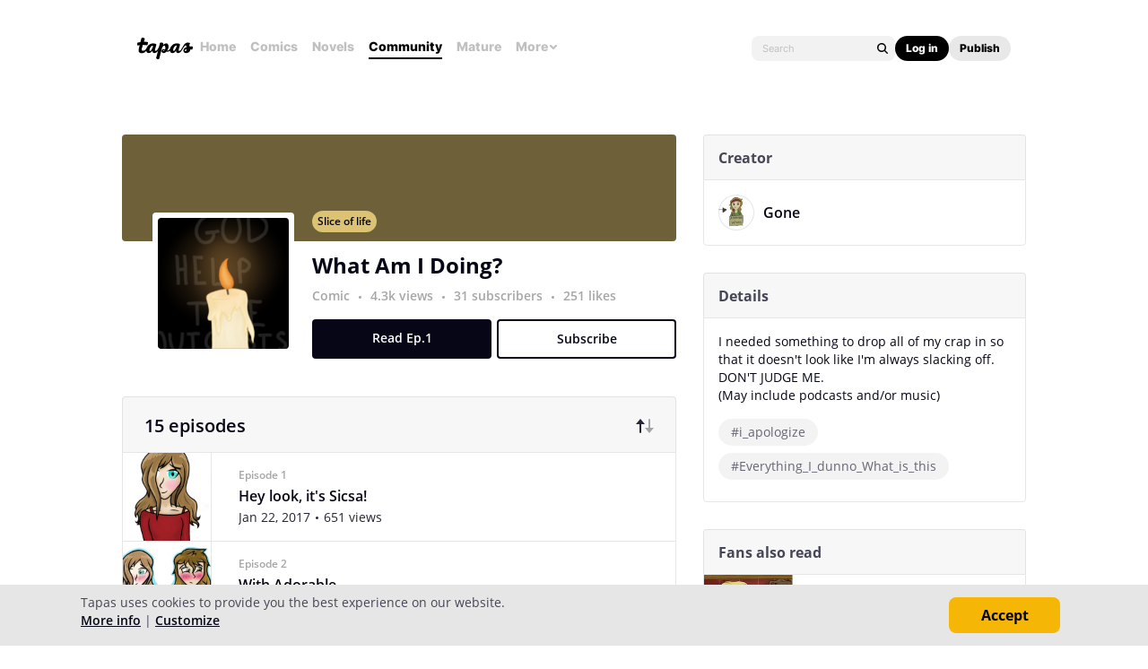

--- FILE ---
content_type: text/html; charset=utf-8
request_url: https://id.abr.ge/api/v2/third-party-cookie/identifier.html?requestID=82381317
body_size: 440
content:
<!DOCTYPE html>
<html>
<head><meta charset="utf-8"></head>
<body>

<pre>
    requestID: 82381317
    Reply: map[uuid:a7707bb9-92a3-421f-aa0e-b7e6bb0622a8]
</pre>
<script>
    var message = {
        requestID: '82381317',
        
        reply: (document.cookie.indexOf('ab180ClientId=') !== -1) ? {"uuid":"a7707bb9-92a3-421f-aa0e-b7e6bb0622a8"} : { error: 'Third party cookie is not supported' }
        
    }

    window.parent.postMessage(
        
        JSON.stringify(message)
        
    , '*');
</script>
</body>
</html>


--- FILE ---
content_type: text/javascript; charset=utf-8
request_url: https://app.link/_r?sdk=web2.86.5&branch_key=key_live_ldk4mdNH1zcoGVBwIjDYMjidFCj4FWGU&callback=branch_callback__0
body_size: 70
content:
/**/ typeof branch_callback__0 === 'function' && branch_callback__0("1541677454813817759");